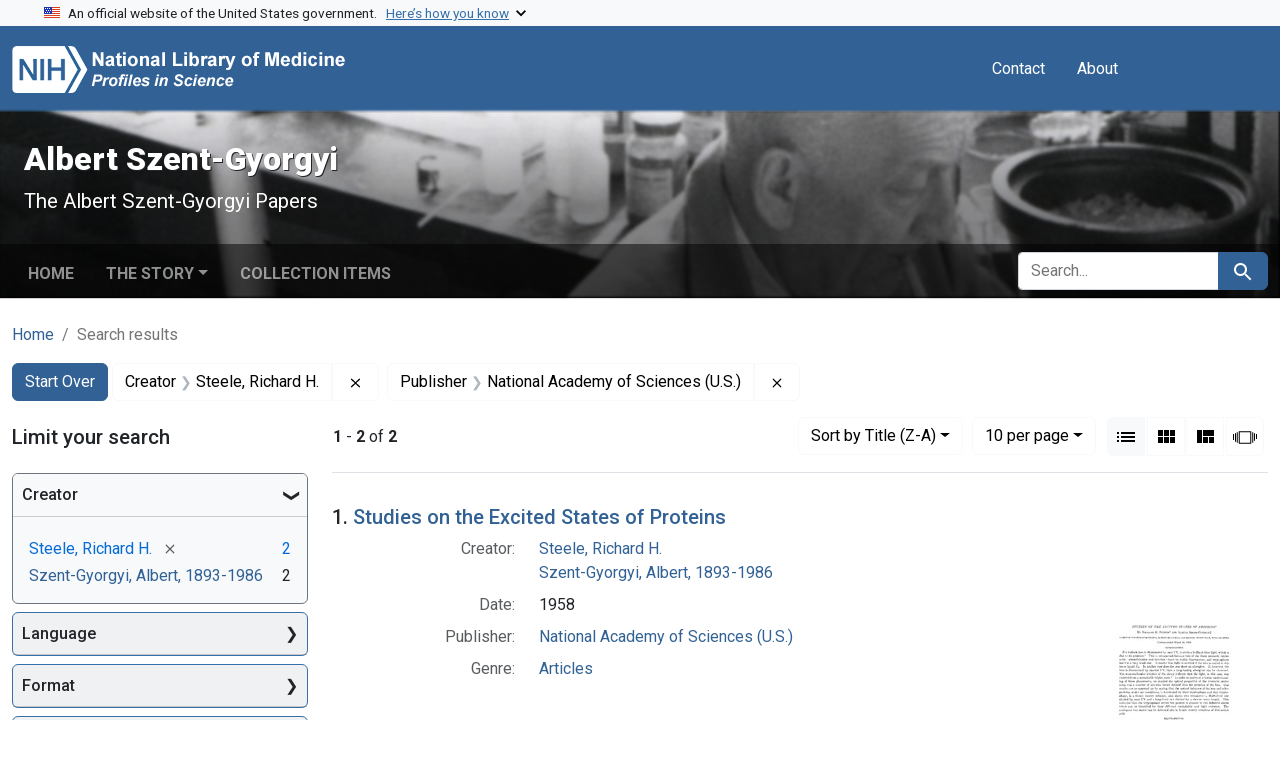

--- FILE ---
content_type: text/html; charset=utf-8
request_url: https://profiles.nlm.nih.gov/spotlight/wg/catalog?f%5Breadonly_creator_ssim%5D%5B%5D=Steele%2C+Richard+H.&f%5Breadonly_publisher_ssim%5D%5B%5D=National+Academy+of+Sciences+%28U.S.%29&per_page=10&search_field=all_fields&sort=readonly_title_ssim+desc&view=list
body_size: 50393
content:

<!DOCTYPE html>
<html class="no-js" lang="en">
  <head>
    <meta charset="utf-8">
    <meta http-equiv="Content-Type" content="text/html; charset=utf-8">
    <meta name="viewport" content="width=device-width, initial-scale=1, shrink-to-fit=no">
    
    <title>Creator: Steele, Richard H. / Publisher: National Academy of Sciences (U.S.) - Albert Szent-Gyorgyi - Profiles in Science Search Results</title>
    <link href="https://profiles.nlm.nih.gov/spotlight/wg/catalog/opensearch.xml" title="Creator: Steele, Richard H. / Publisher: National Academy of Sciences (U.S.) - Albert Szent-Gyorgyi - Profiles in Science Search Results" type="application/opensearchdescription+xml" rel="search"/>
    <link rel="icon" type="image/x-icon" href="/assets/favicon-b8c01de62c74f0e46699ba411684c7102e20d583c37508a74752f5a737bd2a5c.ico" />
      <link rel="stylesheet" href="/assets/application-e3a6d6facba95d3c66eccd66ad0e2258ef520c85c529034ddb865830732f8264.css" />
    <script src="/assets/application-251feed19a2c17514b579c84da06ae0cbd7b0e9b658a43f3bb85a75d378a463e.js"></script>
    <meta name="csrf-param" content="authenticity_token" />
<meta name="csrf-token" content="XBrph2qImyX-kIYeKdLNDkUSc7JmrOaeclsUoL2UqLT5nmUJ--UhpCagtpU5ABCKlDyEiXIbcC-zIZuZ87m6gw" />
      <meta name="blacklight-search-storage" content="server">
  <meta name="totalResults" content="2" />
<meta name="startIndex" content="0" />
<meta name="itemsPerPage" content="10" />

  <link rel="alternate" type="application/rss+xml" title="RSS for results" href="/spotlight/wg/catalog.rss?f%5Breadonly_creator_ssim%5D%5B%5D=Steele%2C+Richard+H.&amp;f%5Breadonly_publisher_ssim%5D%5B%5D=National+Academy+of+Sciences+%28U.S.%29&amp;per_page=10&amp;search_field=all_fields&amp;sort=readonly_title_ssim+desc&amp;view=list" />
  <link rel="alternate" type="application/atom+xml" title="Atom for results" href="/spotlight/wg/catalog.atom?f%5Breadonly_creator_ssim%5D%5B%5D=Steele%2C+Richard+H.&amp;f%5Breadonly_publisher_ssim%5D%5B%5D=National+Academy+of+Sciences+%28U.S.%29&amp;per_page=10&amp;search_field=all_fields&amp;sort=readonly_title_ssim+desc&amp;view=list" />
  <link rel="alternate" type="application/json" title="JSON" href="/spotlight/wg/catalog.json?f%5Breadonly_creator_ssim%5D%5B%5D=Steele%2C+Richard+H.&amp;f%5Breadonly_publisher_ssim%5D%5B%5D=National+Academy+of+Sciences+%28U.S.%29&amp;per_page=10&amp;search_field=all_fields&amp;sort=readonly_title_ssim+desc&amp;view=list" />

    
    <meta name="twitter:card" />
    
    <script>
//<![CDATA[
Spotlight.sirTrevorIcon = '/assets/spotlight/blocks/sir-trevor-icons-25cf56976d7d83fca7e0704a1f932a4eba86a1057fd45563d1d579f9b3c4f84b.svg'
//]]>
</script>
    
    
  <!-- Google Tag Manager -->
  <script>(function(w,d,s,l,i){w[l]=w[l]||[];w[l].push({'gtm.start': new Date().getTime(),event:'gtm.js'});var f=d.getElementsByTagName(s)[0], j=d.createElement(s),dl=l!='dataLayer'?'&l='+l:'';j.async=true;j.src='//www.googletagmanager.com/gtm.js?id='+i+dl;f.parentNode.insertBefore(j,f);})(window,document,'script','dataLayer','GTM-MT6MLL');</script>
  <!-- End Google Tag Manager -->
	
  </head>
  <body class="blacklight-catalog blacklight-catalog-index">
  <!-- Google Tag Manager -->
  <noscript><iframe src="//www.googletagmanager.com/ns.html?id=GTM-MT6MLL" height="0" width="0" style="display:none;visibility:hidden" title="googletagmanager"></iframe></noscript>
  <!-- End Google Tag Manager -->
    
    <div id="skip-link">
        <a class="btn btn-link bg-light sr-only sr-only-focusable visually-hidden-focusable" href="#search_field">Skip to search</a>
      <a class="btn btn-link bg-light sr-only sr-only-focusable visually-hidden-focusable" href="#main-container">Skip to main content</a>
        <a class="d-inline-flex py-2 px-3" href="#documents">Skip to first result</a>

    </div>

    <section class="govt-banner">
  <div class="container-fluid bg-secondary">
    <div class="container">
      <div class="accordion" id="uswdsbanner">
        <div class="accordion-item">
          <h2 class="accordion-header mb-0" id="headingOne">
            <button class="accordion-button shadow-none collapsed" type="button" data-bs-toggle="collapse" data-bs-target="#collapseOne" aria-expanded="true" aria-controls="collapseOne">
              <small> An official website of the United States government. &nbsp; <span class="bluelink">Here’s how you know</span></small>
            </button>
          </h2>
          <div id="collapseOne" class="accordion-collapse collapse" aria-labelledby="headingOne" data-bs-parent="#uswdsbanner">
            <div class="accordion-body">
              <div class="row">
                <div class="col-lg-6 col-md-12 col-12">
                  <p>
                    <img src="/images/icon-dot-gov.svg" class="img-fluid float-start pe-2 pb-4" alt="Govt building">
                    <strong>Official websites use .gov</strong>
                    <br> A <strong>.gov </strong>website belongs to an official government organization in the United States.
                  </p>
                </div>
                <div class="col-lg-6 col-md-12 col-12">
                  <p>
                    <img src="/images/icon-https.svg" class="img-fluid float-start pe-2 pb-4" alt="Secure accsess">
                    <strong>Secure .gov websites use HTTPS</strong>
                    <br> A <strong>lock ( <span class="icon-lock">
                        <svg xmlns="http://www.w3.org/2000/svg" width="14" height="16" viewBox="0 0 52 64" class="usa-banner__lock-image" role="img" aria-labelledby="banner-lock-title-default banner-lock-description-default" focusable="false">
                          <title id="banner-lock-title-default">Lock</title>
                          <desc id="banner-lock-description-default">A locked padlock</desc>
                          <path fill="#000000" fill-rule="evenodd" d="M26 0c10.493 0 19 8.507 19 19v9h3a4 4 0 0 1 4 4v28a4 4 0 0 1-4 4H4a4 4 0 0 1-4-4V32a4 4 0 0 1 4-4h3v-9C7 8.507 15.507 0 26 0zm0 8c-5.979 0-10.843 4.77-10.996 10.712L15 19v9h22v-9c0-6.075-4.925-11-11-11z" />
                        </svg>
                      </span> ) </strong> or <strong>https://</strong> means you’ve safely connected to the .gov website. Share sensitive information only on official, secure websites.
                  </p>
                </div>
              </div>
            </div>
          </div>
        </div>
      </div>
    </div>
  </div>
</section>
<nav class="navbar navbar-expand-md navbar-dark bg-primary topbar" role="navigation" aria-label="Utilities">
  <div class="container">
    <a class="navbar-brand" href="/">
      <img alt="NLM Profiles in Science logo" role="presentation" src="/assets/logo-1e2d70aea9c4abfa0c56be4597b0c7f604ffb862bd0510d8857ad1edcb70e818.png" />
</a>    <button class="navbar-toggler navbar-toggler-right" type="button" data-bs-toggle="collapse" data-bs-target="#user-util-collapse" aria-controls="user-util-collapse" aria-expanded="false" aria-label="Toggle navigation">
      <span class="navbar-toggler-icon"></span>
    </button>

    <div class="col-lg-5 col-md-7">
      
    </div>
  
    <div class="collapse navbar-collapse justify-content-md-end" id="user-util-collapse">
      
  <ul class="navbar-nav mr-auto me-auto">
      
    <li class="nav-item nav-link"><a class="nav-link" href="/contact">Contact</a>
</li>

    <li class="nav-item nav-link"> <a class="nav-link" href="/about">About</a></li>

  </ul>

<ul class="navbar-nav">
  
    <li class="nav-item">
      <!-- Intentionally left blank to hide sign in link -->
    </li>
</ul>

    </div>
  </div>
</nav>

    

<header class="masthead image-masthead ">
    <span class='background-container' style="background-image: url('https://iiif.nlm.nih.gov/iiif/2/nlm:nlmuid-101584924X81-img/1427,2954,2422,242/1800,180/0/default.jpg')"></span>
    <span class='background-container-gradient'></span>

  

  <div class="container site-title-container">
    <div class="site-title-wrapper">
        <h1 class="site-title h2">
          Albert Szent-Gyorgyi
        </h1>
          <small>The Albert Szent-Gyorgyi Papers</small>
    </div>
  </div>

      <div id="exhibit-navbar" class="exhibit-navbar navbar navbar-light navbar-expand-md" role="navigation" aria-label="Exhibit navigation">
  <div class="container flex-column flex-md-row">

    <ul class="navbar-nav mr-auto me-auto">
      <li class="nav-item "><a class="nav-link" href="/spotlight/wg">Home</a></li>
            <li class="nav-item dropdown">
      <a href="#" class="nav-link dropdown-toggle" data-toggle="dropdown" data-bs-toggle="dropdown">The Story</a>
      <ul class="dropdown-menu">
          <li><a class="dropdown-item" href="/spotlight/wg/feature/biographical-overview">Biographical Overview</a></li>
          <li><a class="dropdown-item" href="/spotlight/wg/feature/searching">Searching for a Scientific Home, 1919-1930</a></li>
          <li><a class="dropdown-item" href="/spotlight/wg/feature/szeged">Szeged, 1931-1947: Vitamin C, Muscles, and WWII</a></li>
          <li><a class="dropdown-item" href="/spotlight/wg/feature/institute">The Institute for Muscle Research, 1947-1972</a></li>
          <li><a class="dropdown-item" href="/spotlight/wg/feature/national">The National Foundation for Cancer Research, 1973-1986</a></li>
          <li><a class="dropdown-item" href="/spotlight/wg/feature/additional-resources">Additional Resources</a></li>
          <li><a class="dropdown-item" href="/spotlight/wg/feature/glossary">Glossary</a></li>
      </ul>
    </li>

          <li class="nav-item "><a class="nav-link" href="/spotlight/wg/browse">Collection Items</a></li>

        
    </ul>
      <div class="navbar-right navbar-nav exhibit-search-form mt-3 mt-md-0">
        
        <search>
  <form class="search-query-form" action="https://profiles.nlm.nih.gov/spotlight/wg/catalog" accept-charset="UTF-8" method="get">
    <input type="hidden" name="per_page" value="10" autocomplete="off" />
<input type="hidden" name="sort" value="readonly_title_ssim desc" autocomplete="off" />
<input type="hidden" name="view" value="list" autocomplete="off" />
<input type="hidden" name="exhibit_id" value="wg" autocomplete="off" />
<input type="hidden" name="f[readonly_creator_ssim][]" value="Steele, Richard H." autocomplete="off" />
<input type="hidden" name="f[readonly_publisher_ssim][]" value="National Academy of Sciences (U.S.)" autocomplete="off" />
    <div class="input-group">
      

        <input value="all_fields" autocomplete="off" type="hidden" name="search_field" id="search_field" />

      <label class="sr-only visually-hidden" for="q">search for</label>
        <input placeholder="Search..." class="search-q q form-control rounded-left rounded-start" aria-label="search for" type="search" name="q" id="q" />

      
      <button class="btn btn-primary search-btn" type="submit" id="search"><span class="visually-hidden-sm me-sm-1 submit-search-text">Search</span><span class="blacklight-icons blacklight-icons-search"><svg xmlns="http://www.w3.org/2000/svg" fill="currentColor" aria-hidden="true" width="24" height="24" viewBox="0 0 24 24">
  <path fill="none" d="M0 0h24v24H0V0z"/><path d="M15.5 14h-.79l-.28-.27C15.41 12.59 16 11.11 16 9.5 16 5.91 13.09 3 9.5 3S3 5.91 3 9.5 5.91 16 9.5 16c1.61 0 3.09-.59 4.23-1.57l.27.28v.79l5 4.99L20.49 19l-4.99-5zm-6 0C7.01 14 5 11.99 5 9.5S7.01 5 9.5 5 14 7.01 14 9.5 11.99 14 9.5 14z"/>
</svg>
</span></button>
    </div>
</form>
</search>

      </div>
  </div>
</div>



</header>

<div class="container breadcrumbs-container" role="navigation" aria-label="Breadcrumb">
  <div class="row">
    <div class="col-md-12">
      <nav>
        <ul class="breadcrumb list-unstyled d-flex">
          <li class="breadcrumb-item ">
              <a href="/spotlight/wg">Home</a>
          </li>
          <li class="breadcrumb-item active">
              Search results
          </li>
        </ul>
      </nav>
    </div>
  </div>
</div>


    

    <main id="main-container" class="container" role="main" aria-label="Main content">
        <!-- If there is only one search result, redirect to the resource page -->

<h1 class="sr-only visually-hidden top-content-title">Search</h1>

  <div id="appliedParams" class="clearfix constraints-container">
    <h2 class="sr-only visually-hidden">Search Constraints</h2>

  <a class="catalog_startOverLink btn btn-primary" href="/spotlight/wg/catalog">Start Over</a>

    <span class="constraints-label sr-only visually-hidden">You searched for:</span>
    

    <span class="btn-group applied-filter constraint filter filter-readonly_creator_ssim">
  <span class="constraint-value btn btn-outline-secondary">
      <span class="filter-name">Creator</span>
      <span class="filter-value" title="Steele, Richard H.">Steele, Richard H.</span>
  </span>
    <a class="btn btn-outline-secondary remove" href="https://profiles.nlm.nih.gov/spotlight/wg/catalog?f%5Breadonly_publisher_ssim%5D%5B%5D=National+Academy+of+Sciences+%28U.S.%29&amp;per_page=10&amp;search_field=all_fields&amp;sort=readonly_title_ssim+desc&amp;view=list">
      <span class="blacklight-icons blacklight-icons-remove"><svg xmlns="http://www.w3.org/2000/svg" width="16" height="16" fill="currentColor" class="bi bi-x fs-4" viewBox="0 0 16 16">
  <path d="M4.646 4.646a.5.5 0 0 1 .708 0L8 7.293l2.646-2.647a.5.5 0 0 1 .708.708L8.707 8l2.647 2.646a.5.5 0 0 1-.708.708L8 8.707l-2.646 2.647a.5.5 0 0 1-.708-.708L7.293 8 4.646 5.354a.5.5 0 0 1 0-.708"/>
</svg>
</span>
      <span class="sr-only visually-hidden">Remove constraint Creator: Steele, Richard H.</span>
</a></span>

<span class="btn-group applied-filter constraint filter filter-readonly_publisher_ssim">
  <span class="constraint-value btn btn-outline-secondary">
      <span class="filter-name">Publisher</span>
      <span class="filter-value" title="National Academy of Sciences (U.S.)">National Academy of Sciences (U.S.)</span>
  </span>
    <a class="btn btn-outline-secondary remove" href="https://profiles.nlm.nih.gov/spotlight/wg/catalog?f%5Breadonly_creator_ssim%5D%5B%5D=Steele%2C+Richard+H.&amp;per_page=10&amp;search_field=all_fields&amp;sort=readonly_title_ssim+desc&amp;view=list">
      <span class="blacklight-icons blacklight-icons-remove"><svg xmlns="http://www.w3.org/2000/svg" width="16" height="16" fill="currentColor" class="bi bi-x fs-4" viewBox="0 0 16 16">
  <path d="M4.646 4.646a.5.5 0 0 1 .708 0L8 7.293l2.646-2.647a.5.5 0 0 1 .708.708L8.707 8l2.647 2.646a.5.5 0 0 1-.708.708L8 8.707l-2.646 2.647a.5.5 0 0 1-.708-.708L7.293 8 4.646 5.354a.5.5 0 0 1 0-.708"/>
</svg>
</span>
      <span class="sr-only visually-hidden">Remove constraint Publisher: National Academy of Sciences (U.S.)</span>
</a></span>



</div>



      <div class="row">
  <div class="col-md-12">
    <div id="main-flashes" class="">
      <div class="flash_messages">
    
    
    
    
</div>

    </div>
  </div>
</div>


      <div class="row">
        
    <section id="content" class="col-lg-9 order-last" aria-label="Search Results">
      
  





<div id="sortAndPerPage" class="sort-pagination d-md-flex justify-content-between" role="navigation" aria-label="Results navigation">
  <nav class="paginate-section">
      <div class="page-links">
      <span class="page-entries">
        <strong>1</strong> - <strong>2</strong> of <strong>2</strong>
      </span>
    </div> 

</nav>

  <div class="search-widgets">
        <div id="sort-dropdown" class="btn-group sort-dropdown">
  <button name="button" type="submit" class="btn btn-outline-secondary dropdown-toggle" aria-expanded="false" data-toggle="dropdown" data-bs-toggle="dropdown">Sort<span class="d-none d-sm-inline"> by Title (Z-A)</span><span class="caret"></span></button>

  <div class="dropdown-menu">
      <a class="dropdown-item " href="/spotlight/wg/catalog?f%5Breadonly_creator_ssim%5D%5B%5D=Steele%2C+Richard+H.&amp;f%5Breadonly_publisher_ssim%5D%5B%5D=National+Academy+of+Sciences+%28U.S.%29&amp;per_page=10&amp;search_field=all_fields&amp;sort=relevance&amp;view=list">Relevance</a>
      <a class="dropdown-item " href="/spotlight/wg/catalog?f%5Breadonly_creator_ssim%5D%5B%5D=Steele%2C+Richard+H.&amp;f%5Breadonly_publisher_ssim%5D%5B%5D=National+Academy+of+Sciences+%28U.S.%29&amp;per_page=10&amp;search_field=all_fields&amp;sort=readonly_title_ssim+asc&amp;view=list">Title (A-Z)</a>
      <a class="dropdown-item active" aria-current="page" href="/spotlight/wg/catalog?f%5Breadonly_creator_ssim%5D%5B%5D=Steele%2C+Richard+H.&amp;f%5Breadonly_publisher_ssim%5D%5B%5D=National+Academy+of+Sciences+%28U.S.%29&amp;per_page=10&amp;search_field=all_fields&amp;sort=readonly_title_ssim+desc&amp;view=list">Title (Z-A)</a>
      <a class="dropdown-item " href="/spotlight/wg/catalog?f%5Breadonly_creator_ssim%5D%5B%5D=Steele%2C+Richard+H.&amp;f%5Breadonly_publisher_ssim%5D%5B%5D=National+Academy+of+Sciences+%28U.S.%29&amp;per_page=10&amp;search_field=all_fields&amp;sort=readonly_date-yyyymmdd_ssim+asc&amp;view=list">Date (oldest to newest)</a>
      <a class="dropdown-item " href="/spotlight/wg/catalog?f%5Breadonly_creator_ssim%5D%5B%5D=Steele%2C+Richard+H.&amp;f%5Breadonly_publisher_ssim%5D%5B%5D=National+Academy+of+Sciences+%28U.S.%29&amp;per_page=10&amp;search_field=all_fields&amp;sort=readonly_date-yyyymmdd_ssim+desc&amp;view=list">Date (newest to oldest)</a>
  </div>
</div>



      <span class="sr-only visually-hidden">Number of results to display per page</span>
<div id="per_page-dropdown" class="btn-group per_page-dropdown">
  <button name="button" type="submit" class="btn btn-outline-secondary dropdown-toggle" aria-expanded="false" data-toggle="dropdown" data-bs-toggle="dropdown">10<span class="sr-only visually-hidden"> per page</span><span class="d-none d-sm-inline"> per page</span><span class="caret"></span></button>

  <div class="dropdown-menu">
      <a class="dropdown-item active" aria-current="page" href="/spotlight/wg/catalog?f%5Breadonly_creator_ssim%5D%5B%5D=Steele%2C+Richard+H.&amp;f%5Breadonly_publisher_ssim%5D%5B%5D=National+Academy+of+Sciences+%28U.S.%29&amp;per_page=10&amp;search_field=all_fields&amp;sort=readonly_title_ssim+desc&amp;view=list">10<span class="sr-only visually-hidden"> per page</span></a>
      <a class="dropdown-item " href="/spotlight/wg/catalog?f%5Breadonly_creator_ssim%5D%5B%5D=Steele%2C+Richard+H.&amp;f%5Breadonly_publisher_ssim%5D%5B%5D=National+Academy+of+Sciences+%28U.S.%29&amp;per_page=20&amp;search_field=all_fields&amp;sort=readonly_title_ssim+desc&amp;view=list">20<span class="sr-only visually-hidden"> per page</span></a>
      <a class="dropdown-item " href="/spotlight/wg/catalog?f%5Breadonly_creator_ssim%5D%5B%5D=Steele%2C+Richard+H.&amp;f%5Breadonly_publisher_ssim%5D%5B%5D=National+Academy+of+Sciences+%28U.S.%29&amp;per_page=50&amp;search_field=all_fields&amp;sort=readonly_title_ssim+desc&amp;view=list">50<span class="sr-only visually-hidden"> per page</span></a>
      <a class="dropdown-item " href="/spotlight/wg/catalog?f%5Breadonly_creator_ssim%5D%5B%5D=Steele%2C+Richard+H.&amp;f%5Breadonly_publisher_ssim%5D%5B%5D=National+Academy+of+Sciences+%28U.S.%29&amp;per_page=100&amp;search_field=all_fields&amp;sort=readonly_title_ssim+desc&amp;view=list">100<span class="sr-only visually-hidden"> per page</span></a>
  </div>
</div>



      <div class="view-type">
  <span class="sr-only visually-hidden">View results as: </span>
  <div class="view-type-group btn-group">
      <a title="List" aria-current="true" class="btn btn-outline-secondary btn-icon view-type-list active" href="/spotlight/wg/catalog?f%5Breadonly_creator_ssim%5D%5B%5D=Steele%2C+Richard+H.&amp;f%5Breadonly_publisher_ssim%5D%5B%5D=National+Academy+of+Sciences+%28U.S.%29&amp;per_page=10&amp;search_field=all_fields&amp;sort=readonly_title_ssim+desc&amp;view=list">
  <span class="blacklight-icons blacklight-icons-list"><svg xmlns="http://www.w3.org/2000/svg" fill="currentColor" aria-hidden="true" width="24" height="24" viewBox="0 0 24 24">
  <path d="M3 13h2v-2H3v2zm0 4h2v-2H3v2zm0-8h2V7H3v2zm4 4h14v-2H7v2zm0 4h14v-2H7v2zM7 7v2h14V7H7z"/><path d="M0 0h24v24H0z" fill="none"/>
</svg>
</span>
  <span class="caption">List</span>
</a>
      <a title="Gallery" class="btn btn-outline-secondary btn-icon view-type-gallery " href="/spotlight/wg/catalog?f%5Breadonly_creator_ssim%5D%5B%5D=Steele%2C+Richard+H.&amp;f%5Breadonly_publisher_ssim%5D%5B%5D=National+Academy+of+Sciences+%28U.S.%29&amp;per_page=10&amp;search_field=all_fields&amp;sort=readonly_title_ssim+desc&amp;view=gallery">
  <span class="blacklight-icons blacklight-icons-gallery"><svg xmlns="http://www.w3.org/2000/svg" fill="currentColor" width="24" height="24" viewBox="0 0 24 24">
  <path fill="none" d="M0 0h24v24H0V0z"/><path d="M4 11h5V5H4v6zm0 7h5v-6H4v6zm6 0h5v-6h-5v6zm6 0h5v-6h-5v6zm-6-7h5V5h-5v6zm6-6v6h5V5h-5z"/>
</svg>
</span>
  <span class="caption">Gallery</span>
</a>
      <a title="Masonry" class="btn btn-outline-secondary btn-icon view-type-masonry " href="/spotlight/wg/catalog?f%5Breadonly_creator_ssim%5D%5B%5D=Steele%2C+Richard+H.&amp;f%5Breadonly_publisher_ssim%5D%5B%5D=National+Academy+of+Sciences+%28U.S.%29&amp;per_page=10&amp;search_field=all_fields&amp;sort=readonly_title_ssim+desc&amp;view=masonry">
  <span class="blacklight-icons blacklight-icons-masonry"><svg xmlns="http://www.w3.org/2000/svg" fill="currentColor" width="24" height="24" viewBox="0 0 24 24">
  <path fill="none" d="M0 0h24v24H0V0z"/><path d="M10 18h5v-6h-5v6zm-6 0h5V5H4v13zm12 0h5v-6h-5v6zM10 5v6h11V5H10z"/>
</svg>
</span>
  <span class="caption">Masonry</span>
</a>
      <a title="Slideshow" class="btn btn-outline-secondary btn-icon view-type-slideshow " href="/spotlight/wg/catalog?f%5Breadonly_creator_ssim%5D%5B%5D=Steele%2C+Richard+H.&amp;f%5Breadonly_publisher_ssim%5D%5B%5D=National+Academy+of+Sciences+%28U.S.%29&amp;per_page=10&amp;search_field=all_fields&amp;sort=readonly_title_ssim+desc&amp;view=slideshow">
  <span class="blacklight-icons blacklight-icons-slideshow"><svg xmlns="http://www.w3.org/2000/svg" fill="currentColor" width="24" height="24" viewBox="0 0 25 24">
  <path d="m1 9v6h-1v-6zm6-3h12v13h-13v-13zm11 1h-11v11h11zm-13 0v11h-1v-11zm-2 1v9h-1v-9zm18-1v11h-1v-11zm2 1v8h-1v-8zm2 1v5h-1v-5z"/>
</svg>
</span>
  <span class="caption">Slideshow</span>
</a>
  </div>
</div>


</div>
</div>


<h2 class="sr-only visually-hidden">Search Results</h2>

  <div id="documents" class="documents-list">
  <article data-document-id="nlm-nlmuid-101584924x154-doc" data-document-counter="1" itemscope="itemscope" itemtype="http://schema.org/Thing" class="  document document-position-1">
  
    <div class="document-main-section">
      <header class="documentHeader row">
  <h3 class="index_title document-title-heading col">

    <span class="document-counter">1. </span><a data-context-href="/catalog/nlm:nlmuid-101584924X154-doc/track?counter=1&amp;document_id=nlm%3Anlmuid-101584924X154-doc&amp;per_page=10&amp;search_id=1014937459" data-context-method="post" data-turbo-prefetch="false" itemprop="name" href="/spotlight/wg/catalog/nlm:nlmuid-101584924X154-doc">Studies on the Excited States of Proteins</a>
</h3>
    
</header>

      <div class="container">
        <div class="row">
          <div class="col-10">
            
            
            
<dl class="document-metadata dl-invert row">    <dt class="blacklight-readonly_creator_tesim col-md-3">    Creator:
</dt>

    <dd class="col-md-9 blacklight-readonly_creator_tesim">    <a href="/spotlight/wg/catalog?f%5Breadonly_creator_ssim%5D%5B%5D=Steele%2C+Richard+H.">Steele, Richard H.</a><br/><a href="/spotlight/wg/catalog?f%5Breadonly_creator_ssim%5D%5B%5D=Szent-Gyorgyi%2C+Albert%2C+1893-1986">Szent-Gyorgyi, Albert, 1893-1986</a>
</dd>


    <dt class="blacklight-readonly_date_tesim col-md-3">    Date:
</dt>

    <dd class="col-md-9 blacklight-readonly_date_tesim">    1958
</dd>


    <dt class="blacklight-readonly_publisher_tesim col-md-3">    Publisher:
</dt>

    <dd class="col-md-9 blacklight-readonly_publisher_tesim">    <a href="/spotlight/wg/catalog?f%5Breadonly_publisher_ssim%5D%5B%5D=National+Academy+of+Sciences+%28U.S.%29">National Academy of Sciences (U.S.)</a>
</dd>


    <dt class="blacklight-readonly_genre_tesim col-md-3">    Genre:
</dt>

    <dd class="col-md-9 blacklight-readonly_genre_tesim">    <a href="/spotlight/wg/catalog?f%5Breadonly_genre_ssim%5D%5B%5D=Articles">Articles</a>
</dd>


</dl>

          </div>
          <div class="col-2">
            <div class="float-end">
  <div class="document-thumbnail">
    <a data-context-href="/catalog/nlm:nlmuid-101584924X154-doc/track?counter=1&amp;document_id=nlm%3Anlmuid-101584924X154-doc&amp;per_page=10&amp;search_id=1014937459" data-context-method="post" data-turbo-prefetch="false" aria-hidden="true" tabindex="-1" href="/spotlight/wg/catalog/nlm:nlmuid-101584924X154-doc"><img alt="nlm:nlmuid-101584924X154-doc" src="https://collections.nlm.nih.gov/preview/nlm:nlmuid-101584924X154-doc" /></a>
  </div>
</div>
          </div>
        </div>
      </div>
    </div>
  
</article><article data-document-id="nlm-nlmuid-101584924x119-doc" data-document-counter="2" itemscope="itemscope" itemtype="http://schema.org/Thing" class="  document document-position-2">
  
    <div class="document-main-section">
      <header class="documentHeader row">
  <h3 class="index_title document-title-heading col">

    <span class="document-counter">2. </span><a data-context-href="/catalog/nlm:nlmuid-101584924X119-doc/track?counter=2&amp;document_id=nlm%3Anlmuid-101584924X119-doc&amp;per_page=10&amp;search_id=1014937459" data-context-method="post" data-turbo-prefetch="false" itemprop="name" href="/spotlight/wg/catalog/nlm:nlmuid-101584924X119-doc">On Excitation of Biological Substances</a>
</h3>
    
</header>

      <div class="container">
        <div class="row">
          <div class="col-10">
            
            
            
<dl class="document-metadata dl-invert row">    <dt class="blacklight-readonly_creator_tesim col-md-3">    Creator:
</dt>

    <dd class="col-md-9 blacklight-readonly_creator_tesim">    <a href="/spotlight/wg/catalog?f%5Breadonly_creator_ssim%5D%5B%5D=Steele%2C+Richard+H.">Steele, Richard H.</a><br/><a href="/spotlight/wg/catalog?f%5Breadonly_creator_ssim%5D%5B%5D=Szent-Gyorgyi%2C+Albert%2C+1893-1986">Szent-Gyorgyi, Albert, 1893-1986</a>
</dd>


    <dt class="blacklight-readonly_date_tesim col-md-3">    Date:
</dt>

    <dd class="col-md-9 blacklight-readonly_date_tesim">    15 June 1957
</dd>


    <dt class="blacklight-readonly_publisher_tesim col-md-3">    Publisher:
</dt>

    <dd class="col-md-9 blacklight-readonly_publisher_tesim">    <a href="/spotlight/wg/catalog?f%5Breadonly_publisher_ssim%5D%5B%5D=National+Academy+of+Sciences+%28U.S.%29">National Academy of Sciences (U.S.)</a>
</dd>


    <dt class="blacklight-readonly_genre_tesim col-md-3">    Genre:
</dt>

    <dd class="col-md-9 blacklight-readonly_genre_tesim">    <a href="/spotlight/wg/catalog?f%5Breadonly_genre_ssim%5D%5B%5D=Articles">Articles</a>
</dd>


</dl>

          </div>
          <div class="col-2">
            <div class="float-end">
  <div class="document-thumbnail">
    <a data-context-href="/catalog/nlm:nlmuid-101584924X119-doc/track?counter=2&amp;document_id=nlm%3Anlmuid-101584924X119-doc&amp;per_page=10&amp;search_id=1014937459" data-context-method="post" data-turbo-prefetch="false" aria-hidden="true" tabindex="-1" href="/spotlight/wg/catalog/nlm:nlmuid-101584924X119-doc"><img alt="nlm:nlmuid-101584924X119-doc" src="https://collections.nlm.nih.gov/preview/nlm:nlmuid-101584924X119-doc" /></a>
  </div>
</div>
          </div>
        </div>
      </div>
    </div>
  
</article>
</div>





    </section>

    <aside id="sidebar" class="page-sidebar col-lg-3 order-first" aria-label="limit your search">
        <search>
    <div id="facets" class="facets sidenav facets-toggleable-md">
  <div class="facets-header">
    <h2 class="facets-heading">Limit your search</h2>

    <button class="btn btn-outline-secondary facet-toggle-button d-block d-lg-none" type="button" data-toggle="collapse" data-target="#facet-panel-collapse" data-bs-toggle="collapse" data-bs-target="#facet-panel-collapse" aria-controls="facet-panel-collapse" aria-expanded="false">
      <span data-show-label>Show facets</span>
      <span data-hide-label>Hide facets</span>
</button>  </div>

  <div id="facet-panel-collapse" class="facets-collapse collapse">
            <div class="card facet-limit blacklight-readonly_creator_ssim facet-limit-active">
  <h3 class="card-header p-0 facet-field-heading" id="facet-readonly_creator_ssim-header">
    <button
      type="button"
      class="btn w-100 d-block btn-block p-2 text-start text-left collapse-toggle "
      data-toggle="collapse"
      data-bs-toggle="collapse"
      data-target="#facet-readonly_creator_ssim"
      data-bs-target="#facet-readonly_creator_ssim"
      aria-expanded="true"
      aria-controls="facet-readonly_creator_ssim"
    >
          Creator

    </button>
  </h3>
  <div id="facet-readonly_creator_ssim" role="region" aria-labelledby="facet-readonly_creator_ssim-header" class="panel-collapse facet-content collapse show">
    <div class="card-body">
          
    <ul class="facet-values list-unstyled">
      <li><span class="facet-label"><span class="selected">Steele, Richard H.</span><a class="remove" rel="nofollow" href="https://profiles.nlm.nih.gov/spotlight/wg/catalog?f%5Breadonly_publisher_ssim%5D%5B%5D=National+Academy+of+Sciences+%28U.S.%29&amp;per_page=10&amp;search_field=all_fields&amp;sort=readonly_title_ssim+desc&amp;view=list"><span class="blacklight-icons blacklight-icons-remove"><svg xmlns="http://www.w3.org/2000/svg" width="16" height="16" fill="currentColor" class="bi bi-x fs-4" viewBox="0 0 16 16">
  <path d="M4.646 4.646a.5.5 0 0 1 .708 0L8 7.293l2.646-2.647a.5.5 0 0 1 .708.708L8.707 8l2.647 2.646a.5.5 0 0 1-.708.708L8 8.707l-2.646 2.647a.5.5 0 0 1-.708-.708L7.293 8 4.646 5.354a.5.5 0 0 1 0-.708"/>
</svg>
</span><span class="sr-only visually-hidden">[remove]</span></a></span><span class="selected facet-count">2</span></li><li><span class="facet-label"><a class="facet-select" rel="nofollow" href="/spotlight/wg/catalog?f%5Breadonly_creator_ssim%5D%5B%5D=Steele%2C+Richard+H.&amp;f%5Breadonly_creator_ssim%5D%5B%5D=Szent-Gyorgyi%2C+Albert%2C+1893-1986&amp;f%5Breadonly_publisher_ssim%5D%5B%5D=National+Academy+of+Sciences+%28U.S.%29&amp;per_page=10&amp;search_field=all_fields&amp;sort=readonly_title_ssim+desc&amp;view=list">Szent-Gyorgyi, Albert, 1893-1986</a></span><span class="facet-count">2</span></li>
    </ul>


    </div>
  </div>
</div>
<div class="card facet-limit blacklight-readonly_language_ssim ">
  <h3 class="card-header p-0 facet-field-heading" id="facet-readonly_language_ssim-header">
    <button
      type="button"
      class="btn w-100 d-block btn-block p-2 text-start text-left collapse-toggle collapsed"
      data-toggle="collapse"
      data-bs-toggle="collapse"
      data-target="#facet-readonly_language_ssim"
      data-bs-target="#facet-readonly_language_ssim"
      aria-expanded="false"
      aria-controls="facet-readonly_language_ssim"
    >
          Language

    </button>
  </h3>
  <div id="facet-readonly_language_ssim" role="region" aria-labelledby="facet-readonly_language_ssim-header" class="panel-collapse facet-content collapse ">
    <div class="card-body">
          
    <ul class="facet-values list-unstyled">
      <li><span class="facet-label"><a class="facet-select" rel="nofollow" href="/spotlight/wg/catalog?f%5Breadonly_creator_ssim%5D%5B%5D=Steele%2C+Richard+H.&amp;f%5Breadonly_language_ssim%5D%5B%5D=English&amp;f%5Breadonly_publisher_ssim%5D%5B%5D=National+Academy+of+Sciences+%28U.S.%29&amp;per_page=10&amp;search_field=all_fields&amp;sort=readonly_title_ssim+desc&amp;view=list">English</a></span><span class="facet-count">2</span></li>
    </ul>


    </div>
  </div>
</div>
<div class="card facet-limit blacklight-readonly_format_ssim ">
  <h3 class="card-header p-0 facet-field-heading" id="facet-readonly_format_ssim-header">
    <button
      type="button"
      class="btn w-100 d-block btn-block p-2 text-start text-left collapse-toggle collapsed"
      data-toggle="collapse"
      data-bs-toggle="collapse"
      data-target="#facet-readonly_format_ssim"
      data-bs-target="#facet-readonly_format_ssim"
      aria-expanded="false"
      aria-controls="facet-readonly_format_ssim"
    >
          Format

    </button>
  </h3>
  <div id="facet-readonly_format_ssim" role="region" aria-labelledby="facet-readonly_format_ssim-header" class="panel-collapse facet-content collapse ">
    <div class="card-body">
          
    <ul class="facet-values list-unstyled">
      <li><span class="facet-label"><a class="facet-select" rel="nofollow" href="/spotlight/wg/catalog?f%5Breadonly_creator_ssim%5D%5B%5D=Steele%2C+Richard+H.&amp;f%5Breadonly_format_ssim%5D%5B%5D=Text&amp;f%5Breadonly_publisher_ssim%5D%5B%5D=National+Academy+of+Sciences+%28U.S.%29&amp;per_page=10&amp;search_field=all_fields&amp;sort=readonly_title_ssim+desc&amp;view=list">Text</a></span><span class="facet-count">2</span></li>
    </ul>


    </div>
  </div>
</div>
<div class="card facet-limit blacklight-readonly_subject_ssim ">
  <h3 class="card-header p-0 facet-field-heading" id="facet-readonly_subject_ssim-header">
    <button
      type="button"
      class="btn w-100 d-block btn-block p-2 text-start text-left collapse-toggle collapsed"
      data-toggle="collapse"
      data-bs-toggle="collapse"
      data-target="#facet-readonly_subject_ssim"
      data-bs-target="#facet-readonly_subject_ssim"
      aria-expanded="false"
      aria-controls="facet-readonly_subject_ssim"
    >
          Subject

    </button>
  </h3>
  <div id="facet-readonly_subject_ssim" role="region" aria-labelledby="facet-readonly_subject_ssim-header" class="panel-collapse facet-content collapse ">
    <div class="card-body">
          
    <ul class="facet-values list-unstyled">
      <li><span class="facet-label"><a class="facet-select" rel="nofollow" href="/spotlight/wg/catalog?f%5Breadonly_creator_ssim%5D%5B%5D=Steele%2C+Richard+H.&amp;f%5Breadonly_publisher_ssim%5D%5B%5D=National+Academy+of+Sciences+%28U.S.%29&amp;f%5Breadonly_subject_ssim%5D%5B%5D=Energy+Metabolism&amp;per_page=10&amp;search_field=all_fields&amp;sort=readonly_title_ssim+desc&amp;view=list">Energy Metabolism</a></span><span class="facet-count">1</span></li><li><span class="facet-label"><a class="facet-select" rel="nofollow" href="/spotlight/wg/catalog?f%5Breadonly_creator_ssim%5D%5B%5D=Steele%2C+Richard+H.&amp;f%5Breadonly_publisher_ssim%5D%5B%5D=National+Academy+of+Sciences+%28U.S.%29&amp;f%5Breadonly_subject_ssim%5D%5B%5D=Proteins&amp;per_page=10&amp;search_field=all_fields&amp;sort=readonly_title_ssim+desc&amp;view=list">Proteins</a></span><span class="facet-count">1</span></li>
    </ul>


    </div>
  </div>
</div>
<div class="card facet-limit blacklight-readonly_genre_ssim ">
  <h3 class="card-header p-0 facet-field-heading" id="facet-readonly_genre_ssim-header">
    <button
      type="button"
      class="btn w-100 d-block btn-block p-2 text-start text-left collapse-toggle collapsed"
      data-toggle="collapse"
      data-bs-toggle="collapse"
      data-target="#facet-readonly_genre_ssim"
      data-bs-target="#facet-readonly_genre_ssim"
      aria-expanded="false"
      aria-controls="facet-readonly_genre_ssim"
    >
          Genre

    </button>
  </h3>
  <div id="facet-readonly_genre_ssim" role="region" aria-labelledby="facet-readonly_genre_ssim-header" class="panel-collapse facet-content collapse ">
    <div class="card-body">
          
    <ul class="facet-values list-unstyled">
      <li><span class="facet-label"><a class="facet-select" rel="nofollow" href="/spotlight/wg/catalog?f%5Breadonly_creator_ssim%5D%5B%5D=Steele%2C+Richard+H.&amp;f%5Breadonly_genre_ssim%5D%5B%5D=Articles&amp;f%5Breadonly_publisher_ssim%5D%5B%5D=National+Academy+of+Sciences+%28U.S.%29&amp;per_page=10&amp;search_field=all_fields&amp;sort=readonly_title_ssim+desc&amp;view=list">Articles</a></span><span class="facet-count">2</span></li>
    </ul>


    </div>
  </div>
</div>
<div class="card facet-limit blacklight-readonly_publisher_ssim facet-limit-active">
  <h3 class="card-header p-0 facet-field-heading" id="facet-readonly_publisher_ssim-header">
    <button
      type="button"
      class="btn w-100 d-block btn-block p-2 text-start text-left collapse-toggle "
      data-toggle="collapse"
      data-bs-toggle="collapse"
      data-target="#facet-readonly_publisher_ssim"
      data-bs-target="#facet-readonly_publisher_ssim"
      aria-expanded="true"
      aria-controls="facet-readonly_publisher_ssim"
    >
          Publisher

    </button>
  </h3>
  <div id="facet-readonly_publisher_ssim" role="region" aria-labelledby="facet-readonly_publisher_ssim-header" class="panel-collapse facet-content collapse show">
    <div class="card-body">
          
    <ul class="facet-values list-unstyled">
      <li><span class="facet-label"><span class="selected">National Academy of Sciences (U.S.)</span><a class="remove" rel="nofollow" href="https://profiles.nlm.nih.gov/spotlight/wg/catalog?f%5Breadonly_creator_ssim%5D%5B%5D=Steele%2C+Richard+H.&amp;per_page=10&amp;search_field=all_fields&amp;sort=readonly_title_ssim+desc&amp;view=list"><span class="blacklight-icons blacklight-icons-remove"><svg xmlns="http://www.w3.org/2000/svg" width="16" height="16" fill="currentColor" class="bi bi-x fs-4" viewBox="0 0 16 16">
  <path d="M4.646 4.646a.5.5 0 0 1 .708 0L8 7.293l2.646-2.647a.5.5 0 0 1 .708.708L8.707 8l2.647 2.646a.5.5 0 0 1-.708.708L8 8.707l-2.646 2.647a.5.5 0 0 1-.708-.708L7.293 8 4.646 5.354a.5.5 0 0 1 0-.708"/>
</svg>
</span><span class="sr-only visually-hidden">[remove]</span></a></span><span class="selected facet-count">2</span></li>
    </ul>


    </div>
  </div>
</div>
<div class="card facet-limit blacklight-readonly_periodical_ssim ">
  <h3 class="card-header p-0 facet-field-heading" id="facet-readonly_periodical_ssim-header">
    <button
      type="button"
      class="btn w-100 d-block btn-block p-2 text-start text-left collapse-toggle collapsed"
      data-toggle="collapse"
      data-bs-toggle="collapse"
      data-target="#facet-readonly_periodical_ssim"
      data-bs-target="#facet-readonly_periodical_ssim"
      aria-expanded="false"
      aria-controls="facet-readonly_periodical_ssim"
    >
          Periodical

    </button>
  </h3>
  <div id="facet-readonly_periodical_ssim" role="region" aria-labelledby="facet-readonly_periodical_ssim-header" class="panel-collapse facet-content collapse ">
    <div class="card-body">
          
    <ul class="facet-values list-unstyled">
      <li><span class="facet-label"><a class="facet-select" rel="nofollow" href="/spotlight/wg/catalog?f%5Breadonly_creator_ssim%5D%5B%5D=Steele%2C+Richard+H.&amp;f%5Breadonly_periodical_ssim%5D%5B%5D=Proceedings+of+the+National+Academy+of+Sciences+of+the+United+States+of+America&amp;f%5Breadonly_publisher_ssim%5D%5B%5D=National+Academy+of+Sciences+%28U.S.%29&amp;per_page=10&amp;search_field=all_fields&amp;sort=readonly_title_ssim+desc&amp;view=list">Proceedings of the National Academy of Sciences of the United States of America</a></span><span class="facet-count">2</span></li>
    </ul>


    </div>
  </div>
</div>
<div class="card facet-limit blacklight-readonly_story-section_ssim ">
  <h3 class="card-header p-0 facet-field-heading" id="facet-readonly_story-section_ssim-header">
    <button
      type="button"
      class="btn w-100 d-block btn-block p-2 text-start text-left collapse-toggle collapsed"
      data-toggle="collapse"
      data-bs-toggle="collapse"
      data-target="#facet-readonly_story-section_ssim"
      data-bs-target="#facet-readonly_story-section_ssim"
      aria-expanded="false"
      aria-controls="facet-readonly_story-section_ssim"
    >
          Story Section

    </button>
  </h3>
  <div id="facet-readonly_story-section_ssim" role="region" aria-labelledby="facet-readonly_story-section_ssim-header" class="panel-collapse facet-content collapse ">
    <div class="card-body">
          
    <ul class="facet-values list-unstyled">
      <li><span class="facet-label"><a class="facet-select" rel="nofollow" href="/spotlight/wg/catalog?f%5Breadonly_creator_ssim%5D%5B%5D=Steele%2C+Richard+H.&amp;f%5Breadonly_publisher_ssim%5D%5B%5D=National+Academy+of+Sciences+%28U.S.%29&amp;f%5Breadonly_story-section_ssim%5D%5B%5D=The+Institute+for+Muscle+Research%2C+1947-1972&amp;per_page=10&amp;search_field=all_fields&amp;sort=readonly_title_ssim+desc&amp;view=list">The Institute for Muscle Research, 1947-1972</a></span><span class="facet-count">2</span></li>
    </ul>


    </div>
  </div>
</div>
<div class="card facet-limit blacklight-readonly_profiles-collection_ssim ">
  <h3 class="card-header p-0 facet-field-heading" id="facet-readonly_profiles-collection_ssim-header">
    <button
      type="button"
      class="btn w-100 d-block btn-block p-2 text-start text-left collapse-toggle collapsed"
      data-toggle="collapse"
      data-bs-toggle="collapse"
      data-target="#facet-readonly_profiles-collection_ssim"
      data-bs-target="#facet-readonly_profiles-collection_ssim"
      aria-expanded="false"
      aria-controls="facet-readonly_profiles-collection_ssim"
    >
          Profiles Collection

    </button>
  </h3>
  <div id="facet-readonly_profiles-collection_ssim" role="region" aria-labelledby="facet-readonly_profiles-collection_ssim-header" class="panel-collapse facet-content collapse ">
    <div class="card-body">
          
    <ul class="facet-values list-unstyled">
      <li><span class="facet-label"><a class="facet-select" rel="nofollow" href="/spotlight/wg/catalog?f%5Breadonly_creator_ssim%5D%5B%5D=Steele%2C+Richard+H.&amp;f%5Breadonly_profiles-collection_ssim%5D%5B%5D=The+Albert+Szent-Gyorgyi+Papers&amp;f%5Breadonly_publisher_ssim%5D%5B%5D=National+Academy+of+Sciences+%28U.S.%29&amp;per_page=10&amp;search_field=all_fields&amp;sort=readonly_title_ssim+desc&amp;view=list">The Albert Szent-Gyorgyi Papers</a></span><span class="facet-count">2</span></li>
    </ul>


    </div>
  </div>
</div>
<div class="card facet-limit blacklight-readonly_date-yyyy_ssim ">
  <h3 class="card-header p-0 facet-field-heading" id="facet-readonly_date-yyyy_ssim-header">
    <button
      type="button"
      class="btn w-100 d-block btn-block p-2 text-start text-left collapse-toggle collapsed"
      data-toggle="collapse"
      data-bs-toggle="collapse"
      data-target="#facet-readonly_date-yyyy_ssim"
      data-bs-target="#facet-readonly_date-yyyy_ssim"
      aria-expanded="false"
      aria-controls="facet-readonly_date-yyyy_ssim"
    >
          Year

    </button>
  </h3>
  <div id="facet-readonly_date-yyyy_ssim" role="region" aria-labelledby="facet-readonly_date-yyyy_ssim-header" class="panel-collapse facet-content collapse ">
    <div class="card-body">
          <div class="limit_content range_limit readonly_date-yyyy_ssim-config blrl-plot-config"
         data-chart-enabled="true"
         data-chart-segment-border-color="rgb(54, 162, 235)"
         data-chart-segment-bg-color="rgba(54, 162, 235, 0.5)"
         data-textual-facets="true"
         data-textual-facets-collapsible="true"
         data-range-list-heading-localized="Range List"
    >

      <!-- no results profile if missing is selected -->
        <div class="chart-wrapper mb-3" data-chart-wrapper="true" style="display: none; position: relative; width: 100%; aspect-ratio: 2;">
        </div>

        <form class="range_limit_form range_readonly_date-yyyy_ssim d-flex justify-content-center" action="https://profiles.nlm.nih.gov/spotlight/wg/catalog" accept-charset="UTF-8" method="get">
  <input type="hidden" name="per_page" value="10" autocomplete="off" />
<input type="hidden" name="search_field" value="all_fields" autocomplete="off" />
<input type="hidden" name="sort" value="readonly_title_ssim desc" autocomplete="off" />
<input type="hidden" name="view" value="list" autocomplete="off" />
<input type="hidden" name="exhibit_id" value="wg" autocomplete="off" />
<input type="hidden" name="f[readonly_creator_ssim][]" value="Steele, Richard H." autocomplete="off" />
<input type="hidden" name="f[readonly_publisher_ssim][]" value="National Academy of Sciences (U.S.)" autocomplete="off" />

  <div class="range-limit-input-group">
    <div class="d-flex justify-content-between align-items-end">
      <div class="d-flex flex-column mr-1 me-1">
  <label class="text-muted small mb-1" for="range_readonly_date-yyyy_ssim_begin">Begin</label>
  <input type="number" name="range[readonly_date-yyyy_ssim][begin]" id="range_readonly_date-yyyy_ssim_begin" value="1957" min="-2147483648" max="2147483648" class="form-control form-control-sm range_begin" />
</div>



      <div class="d-flex flex-column mr-1 me-1">
  <label class="text-muted small mb-1" for="range_readonly_date-yyyy_ssim_end">End</label>
  <input type="number" name="range[readonly_date-yyyy_ssim][end]" id="range_readonly_date-yyyy_ssim_end" value="1958" min="-2147483648" max="2147483648" class="form-control form-control-sm range_end" />
</div>


    </div>
    <div class="d-flex justify-content-end mt-2">
      <input type="submit" value="Apply limit" class="submit btn btn-sm btn-secondary" data-disable-with="Apply limit" />
    </div>
  </div>
</form>

          <div class="distribution chart_js">
            <!-- if we already fetched segments from solr, display them
                 here. Otherwise, display a link to fetch them, which JS
                 will AJAX fetch.  -->
          </div>

    </div>


    </div>
  </div>
</div>
<div class="card facet-limit blacklight-exhibit_tags ">
  <h3 class="card-header p-0 facet-field-heading" id="facet-exhibit_tags-header">
    <button
      type="button"
      class="btn w-100 d-block btn-block p-2 text-start text-left collapse-toggle collapsed"
      data-toggle="collapse"
      data-bs-toggle="collapse"
      data-target="#facet-exhibit_tags"
      data-bs-target="#facet-exhibit_tags"
      aria-expanded="false"
      aria-controls="facet-exhibit_tags"
    >
          Exhibit Tags

    </button>
  </h3>
  <div id="facet-exhibit_tags" role="region" aria-labelledby="facet-exhibit_tags-header" class="panel-collapse facet-content collapse ">
    <div class="card-body">
          
    <ul class="facet-values list-unstyled">
      <li><span class="facet-label"><a class="facet-select" rel="nofollow" href="/spotlight/wg/catalog?f%5Bexhibit_tags%5D%5B%5D=institute&amp;f%5Breadonly_creator_ssim%5D%5B%5D=Steele%2C+Richard+H.&amp;f%5Breadonly_publisher_ssim%5D%5B%5D=National+Academy+of+Sciences+%28U.S.%29&amp;per_page=10&amp;search_field=all_fields&amp;sort=readonly_title_ssim+desc&amp;view=list">institute</a></span><span class="facet-count">2</span></li>
    </ul>


    </div>
  </div>
</div>


  </div>
</div></search>


    </aside>

      </div>
    </main>

    <footer class="footer bg-primary text-white">
  <div class="container-fluid">
    <div class="container pt-2">
      <div class="row mt-3">
        <div class="col-md-3 col-sm-6 col-6">
          <p><a href="https://www.nlm.nih.gov/socialmedia/index.html" class="text-white" id="anch_75">Connect with NLM</a></p>
          <ul class="list-inline social_media">
            <li class="list-inline-item"><a title="External link: please review our privacy policy." href="https://www.facebook.com/nationallibraryofmedicine"><img src="/images/facebook.svg" class="img-fluid bg-secondary" alt="Facebook"></a></li>
            <li class="list-inline-item"><a title="External link: please review our privacy policy." href="https://www.linkedin.com/company/national-library-of-medicine-nlm/"><img src="/images/linkedin.svg" class="img-fluid bg-secondary" alt="LinkedIn"></a></li>
            <li class="list-inline-item"><a title="External link: please review our privacy policy." href="https://x.com/NLM_NIH"><img src="/images/x.svg" class="img-fluid bg-secondary" alt="X (Formerly Twitter)"></a></li>
            <li class="list-inline-item"><a title="External link: please review our privacy policy." href="https://www.youtube.com/user/NLMNIH"><img src="/images/youtube.svg" class="img-fluid bg-secondary" alt="YouTube"></a></li>
          </ul>
        </div>
        <div class="col-md-3 col-sm-6 col-6">
          <p class="address_footer text-white">National Library of Medicine<br>
            <a href="//www.google.com/maps/place/8600+Rockville+Pike,+Bethesda,+MD+20894/@38.9959508,-77.101021,17z/data=!3m1!4b1!4m5!3m4!1s0x89b7c95e25765ddb:0x19156f88b27635b8!8m2!3d38.9959508!4d-77.0988323" class="text-white" id="anch_77">8600 Rockville Pike <br>Bethesda, MD 20894</a></p>
        </div>
        <div class="col-md-3 col-sm-6 col-6">
          <p><a href="//www.nlm.nih.gov/web_policies.html" class="text-white" id="anch_78">Web Policies</a><br>
            <a href="//www.nih.gov/institutes-nih/nih-office-director/office-communications-public-liaison/freedom-information-act-office" class="text-white" id="anch_79">FOIA</a><br>
            <a href="//www.hhs.gov/vulnerability-disclosure-policy/index.html" class="text-white" id="anch_80">HHS Vulnerability Disclosure</a></p>
        </div>
        <div class="col-md-3 col-sm-6 col-6">
          <p><a class="supportLink text-white" href="//support.nlm.nih.gov?from=https://profiles.nlm.nih.gov/spotlight/wg/catalog?f%5Breadonly_creator_ssim%5D%5B%5D=Steele%2C+Richard+H.&amp;f%5Breadonly_publisher_ssim%5D%5B%5D=National+Academy+of+Sciences+%28U.S.%29&amp;per_page=10&amp;search_field=all_fields&amp;sort=readonly_title_ssim+desc&amp;view=list" id="anch_81">NLM Support Center</a> <br>
            <a href="//www.nlm.nih.gov/accessibility.html" class="text-white" id="anch_82">Accessibility</a><br>
            <a href="//www.nlm.nih.gov/careers/careers.html" class="text-white" id="anch_83">Careers</a></p>
        </div>
      </div>
      <div class="row">
        <div class="col-lg-12">
          <p class="mt-2 text-center"> <a class="text-white" href="//www.nlm.nih.gov/" id="anch_84">NLM</a> | <a class="text-white" href="https://www.nih.gov/" id="anch_85">NIH</a> | <a class="text-white" href="https://www.hhs.gov/" id="anch_86">HHS</a> | <a class="text-white" href="https://www.usa.gov/" id="anch_87">USA.gov</a></p>
        </div>
      </div>
    </div>
  </div>
</footer>
    <dialog id="blacklight-modal" class="modal" data-turbo="false">
  <div class="modal-dialog modal-lg">
    <div class="modal-content">
    </div>
  </div>
</dialog>

  </body>
</html>
